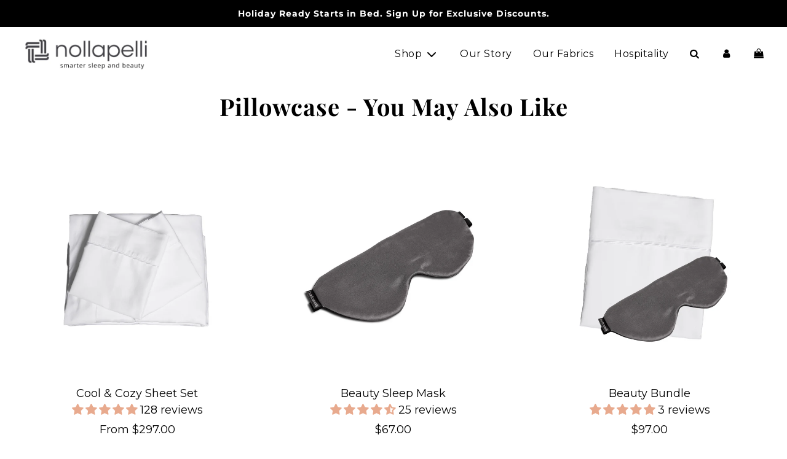

--- FILE ---
content_type: text/css
request_url: https://nollapelli.com/cdn/shop/t/20/assets/custom.css?v=66835058887686978281694013264
body_size: -662
content:
.sticky-header{padding-top:1px}.announcement-bar{position:fixed;z-index:9999;width:100%}@media screen and (min-width: 768px){.header-section--wrapper{margin-top:44px}}@media screen and (max-width: 767px){.header-section--wrapper{margin-top:38px}}
/*# sourceMappingURL=/cdn/shop/t/20/assets/custom.css.map?v=66835058887686978281694013264 */


--- FILE ---
content_type: text/css
request_url: https://nollapelli.com/cdn/shop/t/20/assets/bold-upsell-custom.css?v=150135899998303055901694013264
body_size: -780
content:
/*# sourceMappingURL=/cdn/shop/t/20/assets/bold-upsell-custom.css.map?v=150135899998303055901694013264 */


--- FILE ---
content_type: text/css
request_url: https://s3-us-west-2.amazonaws.com/da-restock/da-restock-nollapelli.myshopify.com.css
body_size: 1187
content:
div#dd-restock-notification-container .da-restock-notification .da-restock-notification-form,div#dd-restock-notification-container .da-restock-notification form{background-color:#faf9f6}div#dd-restock-notification-container .da-restock-notification p{color:#49484c}div#dd-restock-notification-container .da-restock-notification form button,div#dd-restock-notification-container .da-restock-notification-button{background-color:#e8aa8e;color:#fff}div#dd-restock-notification-container #dd-restock-notification-msg{background-color:#fff;color:#49484c;border:0}.da-restock-image form{background-color:#49484c;opacity:1}.da-restock-collection-img-new-wrapper p,.da-restock-image p{color:#fff}.da-restock-collection-img-new-wrapper form input,.da-restock-image form input{color:#fff;background-color:#fff}.da-restock-collection-img-new-wrapper form input::placeholder,.da-restock-image form input::placeholder{color:#fff}.da-restock-collection-img-new-wrapper form button,.da-restock-image form button{background-color:#e8aa8e;color:#333}img.da-restock-collection-img,img.da-restock-collection-img-new{opacity:.3}.da-restock-collection-img-new-wrapper form{background-color:#49484c;opacity:1}

--- FILE ---
content_type: text/javascript
request_url: https://www.myregistry.com/WidgetScriptSet/MerchantWidgetButtonScript.js?versionInfo=2&buttonType=0&sitekey=S_kcjnpA1g4IwaC1qat_TQ2
body_size: 5710
content:
var MyRegistryWidgetObj_2136783735={PanelVersion:"v2.1",Parameter:{},MultiGiftInfo:null,AppRoot:"//www.myregistry.com/",ForceSecure:"true",isObjectCreated:!1,IsSameDomain:"false",siteKey:"S_kcjnpA1g4IwaC1qat_TQ2",IsMobile:"false",UseIframe:"true",IsResponsive:"true",IsJqueryLoaded:!1,IsLoadingScript:!1,GetRandomInt:function(){var n=1;return Math.floor(Math.random()*(1001-n))+n},ButtonElements:[],CheckThirdPartyAvailability:function(n){var u="MrSoftwareSettings",i=MyRegistryWidgetObj_2136783735.GetCookie(u),r;if(i)try{i=decodeURIComponent(i);r=JSON.parse(i);r&&(MyRegistryWidgetObj_2136783735.UseIframe=r.useIframeView)}catch(o){}else{var f=MyRegistryWidgetObj_2136783735.AppRoot,e=document.getElementsByTagName("body")[0],t=document.createElement("script");t.id="MyRegistrySoftwareSettingsScript";t.type="text/javascript";t.onload=function(){typeof myregistrySoftwareSettings!="undefined"&&(MyRegistryWidgetObj_2136783735.SetCookie(u,JSON.stringify(window.myregistrySoftwareSettings),1),MyRegistryWidgetObj_2136783735.UseIframe=window.myregistrySoftwareSettings.useIframeView);n&&n()};t.src=f+"ScriptPlatform/Common/SoftwareSettings.js?sitekey="+MyRegistryWidgetObj_2136783735.siteKey;e.appendChild(t)}},Initialize:function(n){var t,i,r;if(MyRegistryWidgetObj_2136783735.CheckThirdPartyAvailability(),t=document.querySelectorAll("[id^=MyRegistryWidgetApiContainer]"),t.length>0)for(i=0;i<t.length;i++)r=t[i].getAttribute("title"),r&&(t[i].getAttribute("displaytitle")||t[i].setAttribute("displaytitle",r),t[i].removeAttribute("title"));MyRegistryWidgetObj_2136783735.IsMobile=="true"&&MyRegistryWidgetObj_2136783735.IsResponsive=="false"?MyRegistryWidgetObj_2136783735.SetMobileVersion(n):MyRegistryWidgetObj_2136783735.SetDesktopVersion(n);this.GetURLParameterByName("mrRID")!==""&&this.SetCookie("mrRID",this.GetURLParameterByName("mrRID"),24);this.GetURLParameterByName("mrTID")!==""&&this.SetCookie("mrTID",this.GetURLParameterByName("mrTID"),24);this.GetURLParameterByName("mrRType")!==""&&this.SetCookie("mrRType",this.GetURLParameterByName("mrRType"),24);typeof mrMessageListener=="undefined"?MyRegistryWidgetObj_2136783735.SetMessageListener():window.mrMessageListener==null&&MyRegistryWidgetObj_2136783735.SetMessageListener()},SetMobileVersion:function(n){var t=function(){for(var t,r=document.querySelectorAll("[id^=MyRegistryWidgetApiContainer]"),i=0;i<r.length;i++)if(t=r[i],t.id.indexOf("MyRegistryWidgetApiContainer")>-1&&(t.getAttribute("isWidgetLoaded")==null||t.getAttribute("isWidgetLoaded")=="0")){t.setAttribute("isWidgetLoaded","1");t.setAttribute("random",MyRegistryWidgetObj_2136783735.GetRandomInt());var f=t.getAttribute("url"),u=MyRegistryWidgetObj_2136783735.ReturnObjectValue(t,"imageSrc"),e=MyRegistryWidgetObj_2136783735.ReturnObjectValue(t,"showSelective","false"),o=MyRegistryWidgetObj_2136783735.ReturnObjectValue(t,"blockToBindEvent","false"),s=MyRegistryWidgetObj_2136783735.GetElementByIdIfExistsSrc(u,MyRegistryWidgetObj_2136783735.ReturnObjectValue(t,"hasCustomized","false")=="true");n&&n(t);t.onclick=function(n){var u;if(n.preventDefault(),window.currentMrWidgetObj.Validate(this)){var t=MyRegistryWidgetObj_2136783735.SetProperties(this),f=AddToMr2.GetWebsiteUrl(t),e=AddToMr2.GetWebsiteCanonicalUrl(t),o=AddToMr2.GetPrice(t),s=AddToMr2.GetTitle(t),h=AddToMr2.GetSKU(t),c=AddToMr2.GetQuantity(t),i=AddToMr2.GetColor(t),l=AddToMr2.GetNote(t,255),r=AddToMr2.GetSize(t),a=AddToMr2.GetAvailability(t),v=AddToMr2.GetOptions(t),y=typeof AddToMr2.GetOptionalPrices!="undefined"?AddToMr2.GetOptionalPrices(t):null,p=AddToMr2.PriceCurrencyCode,w=AddToMr2.GetCreatedFrom(t);window._mrAddGift=[];window._mrAddGift.push(["url",f]);window._mrAddGift.push(["canonicalurl",e]);window._mrAddGift.push(["sitekey",t.siteKey]);window._mrAddGift.push(["sku",h]);window._mrAddGift.push(["title",decodeURIComponent(s)]);window._mrAddGift.push(["price",o]);window._mrAddGift.push(["optionalPrices",y]);window._mrAddGift.push(["imagesrc",typeof t.imageSrc!=undefined?t.imageSrc:AddToMr2.GetImages(t)]);window._mrAddGift.push(["qty",c]);window._mrAddGift.push(["color",decodeURIComponent(i?i:"")]);window._mrAddGift.push(["notes",l]);window._mrAddGift.push(["options",v]);window._mrAddGift.push(["size",decodeURIComponent(r?r:"")]);window._mrAddGift.push(["createdFrom",w]);window._mrAddGift.push(["availability",a]);window._mrAddGift.push(["currencycode",p]);typeof AddToMrMobile!="undefined"&&(u=function(){var n="?"+AddToMrMobile.Serialize(AddToMrMobile.GiftParam);window.location=AddToMrMobile.AppRoot+AddToMrMobile.ActionPage+n;console&&console.log(n)},AddToMrMobile.StopButtonClickEvent||AddToMrMobile.LoadGiftParam(this,u))}}}MyRegistryWidgetObj_2136783735.SetAddButtonIframeWarning()};typeof AddToMr2=="undefined"?MyRegistryWidgetObj_2136783735.SetButtonScript(t):t();MyRegistryWidgetObj_2136783735.SetMobileButtonScript()},Validate:function(){return!0},ShowPopup:function(n){if(n.getAttribute("popupurl")!=""&&window.currentMrWidgetObj.Validate(n)){var t=n.getAttribute("popupurl");function i(n){var r=720,i=637,u=window.screenLeft!=undefined?window.screenLeft:screen.left,f=window.screenTop!=undefined?window.screenTop:screen.top,e=window.innerWidth?window.innerWidth:document.documentElement.clientWidth?document.documentElement.clientWidth:screen.width,o=window.innerHeight?window.innerHeight:document.documentElement.clientHeight?document.documentElement.clientHeight:screen.height,s=e/2-r/2+u,h=o/2-i/2+f,c=/^((?!chrome|android).)*safari/i.test(navigator.userAgent),t;c&&(i+=22);t=window.open(n,"AddToMr","personalbar=no,directories=no,location=no,toolbar=no,menubar=no,resizable=no,scrollbars=yes, width="+r+", height="+i+", top="+h+", left="+s);window.currentMrWidgetObj&&window.currentMrWidgetObj.CheckPingBackStatus(t);window.focus&&t&&t.focus()}function r(t){var r=MyRegistryWidgetObj_2136783735.SetProperties(n),i;AddToMr2.IframeSrc=t+"&IsIframeView=true";i=function(n){window.currentMrWidgetObj&&window.currentMrWidgetObj.CheckPingBackStatus(n)};AddToMr2.CreateIframe(r,i)}MyRegistryWidgetObj_2136783735.UseIframe=="true"?typeof AddToMr2!="undefined"?r(t):i(t):i(t)}},SetDesktopVersion:function(n){function u(){if(MyRegistryWidgetObj_2136783735.ButtonElements.length>0){for(var n=0;n<MyRegistryWidgetObj_2136783735.ButtonElements.length;n++)t(MyRegistryWidgetObj_2136783735.ButtonElements[n]);MyRegistryWidgetObj_2136783735.ButtonElements.pop()}}var t=function(t){var i=MyRegistryWidgetObj_2136783735.SetProperties(t),r,u,f,e;typeof AddToMr2!="undefined"&&(AddToMr2.GetTitle(i),AddToMr2.GetWebsiteUrl(i),AddToMr2.GetWebsiteCanonicalUrl(i),AddToMr2.GetPrice(i),AddToMr2.GetCurrency(i),AddToMr2.GetImages(i),AddToMr2.GetSKU(i),AddToMr2.GetAvailability(i),AddToMr2.GetNote(i,255),AddToMr2.GetSize(i),AddToMr2.GetOptions(i),typeof AddToMr2.GetOptionalPrices!="undefined"&&AddToMr2.GetOptionalPrices(i),AddToMr2.GetColor(i),AddToMr2.GetIsOffline(i),AddToMr2.GetHideColor(i),AddToMr2.GetHideSize(i),AddToMr2.GetDefaultRegistryType(i),AddToMr2.GetQuantity(i),AddToMr2.GetSiteKey(i),AddToMr2.GetTrackEvent(i),AddToMr2.GetIsExternalWidget(i),AddToMr2.GetIsShowWishListFlow(i),AddToMr2.GetCreatedFrom(i),AddToMr2.GiftToAdd.IsMrDomain=AddToMr2.IsMrDomain,AddToMr2.GiftToAdd.StoreDomain=AddToMr2.StoreDomain,r=(MyRegistryWidgetObj_2136783735.ForceSecure=="true"?"https:":"")+MyRegistryWidgetObj_2136783735.AppRoot+"Merchants/AddToMrButton/"+MyRegistryWidgetObj_2136783735.PanelVersion,"lp"in t.dataset==!0&&(r=r+"/"+t.dataset.lp),"lp"in t.dataset==!0&&"lang"in t.dataset==!0?r=r+"."+t.dataset.lang:"lang"in t.dataset==!0&&(r=r+"/"+t.dataset.lang),r=r+"/?"+MyRegistryWidgetObj_2136783735.Param(AddToMr2.GiftToAdd),u="event.preventDefault(); window.currentMrWidgetObj.ShowPopup(this)",t.getAttribute("errormessage")===null||t.getAttribute("errormessage")==""?(t.setAttribute("popupurl",r.replace(/'/g,"%27").replace(/"/g,"%22")),t.setAttribute("onclick",u)):t.getAttribute("errormessage")!=null&&t.getAttribute("errormessage")!=""&&t.getAttribute("customFunction")!==null&&t.getAttribute("customFunction")!=""?(f=t.getAttribute("customFunction"),t.setAttribute("onclick",f)):(e=t.getAttribute("errormessage"),t.setAttribute("onclick","alert('"+e+"');")),n&&n(t));MyRegistryWidgetObj_2136783735.SetAddButtonIframeWarning()},r=function(){for(var n,f,r=document.querySelectorAll("[id^=MyRegistryWidgetApiContainer]"),i=0;i<r.length;i++)if(n=r[i],n.id.indexOf("MyRegistryWidgetApiContainer")>-1&&(n.getAttribute("isWidgetLoaded")==null||n.getAttribute("isWidgetLoaded")=="0")){n.setAttribute("isWidgetLoaded","1");n.setAttribute("random",MyRegistryWidgetObj_2136783735.GetRandomInt());var h=n.getAttribute("url"),e=MyRegistryWidgetObj_2136783735.ReturnObjectValue(n,"imageSrc"),o=MyRegistryWidgetObj_2136783735.ReturnObjectValue(n,"showSelective","false"),s=MyRegistryWidgetObj_2136783735.ReturnObjectValue(n,"blockToBindEvent","false"),u=MyRegistryWidgetObj_2136783735.GetElementByIdIfExistsSrc(e,MyRegistryWidgetObj_2136783735.ReturnObjectValue(n,"hasCustomized","false")=="true");s=="false"&&(u!=null&&u!=""&&o=="false"?MyRegistryWidgetObj_2136783735.IsLoadingScript?(f=n,MyRegistryWidgetObj_2136783735.ButtonElements.push(f)):typeof AddToMr2=="undefined"?MyRegistryWidgetObj_2136783735.SetButtonScript(t,n):t(n):n.onclick=function(n){n.preventDefault();MyRegistryWidgetObj_2136783735.ShowAddButton(this)})}},i;r();i=setInterval(function(){typeof AddToMr2!="undefined"&&(clearInterval(i),u())},700)},Refresh:function(n){if(n)jQuery&&jQuery(n).find("#MyRegistryWidgetApiContainer").attr("iswidgetloaded","0");else if(jQuery)jQuery("#MyRegistryWidgetApiContainer").attr("iswidgetloaded","0");else{var t=document.getElementById("MyRegistryWidgetApiContainer");t&&t.setAttribute("isWidgetLoaded","0")}currentMrWidgetObj.Initialize()},Param:function(n){var i=[];for(var t in n)n.hasOwnProperty(t)&&i.push(encodeURIComponent(t)+"="+encodeURIComponent(n[t]));return i.join("&")},CheckPingBackStatus:function(n){setTimeout(function(){if(n){window.mrTrackedWindows=!1;var t=setInterval(function(){if(window.mrTrackedWindows)clearInterval(t);else try{n.postMessage("ping","*")}catch(i){clearInterval(t)}},500)}},100)},AddParameterToQuerystring:function(n,t,i){var e=n.split("?"),o=e[0],s="",r,u,f;if(e.length>1&&(s=e[1]),t=escape(t),i=escape(i),r=s.split("&"),r=="")return o+"?"+t+"="+i;for(u=r.length;u--;)if(f=r[u].split("="),f[0]==t){f[1]=i;r[u]=f.join("=");break}return u<0&&(r[r.length]=[t,i].join("=")),o+"?"+r.join("&")},OptionChanged:function(n,t,i){if(n&&t){if(n=n.replace(/ /g,"_"),!i&&(i=document.querySelector('[id^="MyRegistryWidgetApiContainer"][sitekey]'),!i))return;typeof AddToMr2.GiftToAdd.Options=="undefined"?AddToMr2.GiftToAdd.Options={}:AddToMr2.GiftToAdd.Options||(AddToMr2.GiftToAdd.Options={});AddToMr2.GiftToAdd.Options[n]=t;var u=JSON.stringify(AddToMr2.GiftToAdd.Options),r=i.getAttribute("popupurl");r&&(r=window.currentMrWidgetObj.AddParameterToQuerystring(r,n,t),r=window.currentMrWidgetObj.AddParameterToQuerystring(r,"Options",u),i.setAttribute("popupurl",r));i.setAttribute(n.toLowerCase(),encodeURIComponent(t))}},SetMessageListener:function(){typeof mrTrackEvent=="undefined"&&(window.mrTrackEvent=function(){});var n=window.addEventListener?"addEventListener":"attachEvent",t=n=="attachEvent"?"onmessage":"message";window.mrMessageListener=window[n];window.mrTrackedWindows=!1;window.mrMessageListener(t,function(n){var u=n.message?"message":"data",t=n[u],i,r;if(typeof t=="string"&&t.indexOf(";")>-1){i=t.split(";");switch(i[0]){case"trackEvent":r=i[1];typeof mrTrackEvent!="undefined"&&window.mrTrackEvent&&window.mrTrackEvent(r);n.source&&window.currentMrWidgetObj&&window.currentMrWidgetObj.CheckPingBackStatus(n.source);break;case"getMultiGiftInfo":window.currentMrWidgetObj&&window.currentMrWidgetObj.MultiGiftInfo&&n.source.postMessage("setMultiGiftInfo;"+JSON.stringify(window.currentMrWidgetObj.MultiGiftInfo),"*");break;case"pingBack":window.mrTrackedWindows=!0}}})},SetProperties:function(n){function s(n){var t=!1;try{t=typeof n=="string"&&decodeURIComponent(n)!==n}catch(i){t=typeof n=="string"&&decodeURI(n)!==n}return t}var t="false",f;t=n.getAttribute("hasCustmized")&&n.getAttribute("hasCustmized")!==""?this.ReturnObjectValue(n,"hasCustmized","false")=="true":this.ReturnObjectValue(n,"hasCustomized","false")=="true";var h=this.ReturnObjectValue(n,"siteKey",""),ei=this.ReturnObjectValue(n,"storeName"),oi=this.ReturnObjectValue(n,"storeLogo"),si=this.ReturnObjectValue(n,"signUpLogo"),hi=this.ReturnObjectValue(n,"isLoadSSL","false")=="true",c=this.ReturnObjectValue(n,"imageSrc"),r=this.ReturnObjectValue(n,"displaytitle","");r&&r!=""||(r=this.ReturnObjectValue(n,"title"));var l=this.ReturnObjectValue(n,"price"),a=this.ReturnObjectValue(n,"optionalprices"),v=this.ReturnObjectValue(n,"readonlyprice","false")=="true",y=this.ReturnObjectValue(n,"size"),p=this.ReturnObjectValue(n,"quantity"),w=this.ReturnObjectValue(n,"sizeControl"),b=this.ReturnObjectValue(n,"sizeRequired","false")=="true",ci=this.ReturnObjectValue(n,"sizeincorrectvalue"),k=this.ReturnObjectValue(n,"sizeErrorMessage","Size is required"),d=this.ReturnObjectValue(n,"color"),g=this.ReturnObjectValue(n,"sku"),nt=this.ReturnObjectValue(n,"colorControl"),tt=this.ReturnObjectValue(n,"isExternalWidget","false")=="true",it=this.ReturnObjectValue(n,"colorRequired","false")=="true",rt=this.ReturnObjectValue(n,"colorIncorrectValue"),ut=this.ReturnObjectValue(n,"colorErrorMessage","Color is required"),ft=this.ReturnObjectValue(n,"notesControl"),et=this.ReturnObjectValue(n,"notes",""),ot=this.ReturnObjectValue(n,"noteRequired","false")=="true",st=this.ReturnObjectValue(n,"noteIncorrectValue"),ht=this.ReturnObjectValue(n,"noteErrorMessage","Note is required"),ct=this.ReturnObjectValue(n,"createdFrom"),lt=this.ReturnObjectValue(n,"description"),at=parseInt(this.ReturnObjectValue(n,"currencyId",null)),vt=this.ReturnObjectValue(n,"readcurrency"),e=this.ReturnObjectValue(n,"url"),yt=this.ReturnObjectValue(n,"options"),i=this.ReturnObjectValue(n,"urlTagId"),pt=this.ReturnObjectValue(n,"onGiftAdded"),wt=this.ReturnObjectValue(n,"showSignupRegistryType","false")=="true",bt=this.ReturnObjectValue(n,"hideSize","false")=="true",kt=this.ReturnObjectValue(n,"hideColor","false")=="true",dt=this.ReturnObjectValue(n,"isOffline","false")=="true",gt=this.ReturnObjectValue(n,"isUnavailable","false")=="true",ni=this.ReturnObjectValue(n,"customUrl"),o=this.ReturnObjectValue(n,"canonicalurl"),u=this.ReturnObjectValue(n,"trackEvent"),ti=this.ReturnObjectValue(n,"availability","Available"),ii=this.ReturnObjectValue(n,"defaultRegistryType",""),ri=this.ReturnObjectValue(n,"hideLinkButtonAfterAdded","false"),ui=this.ReturnObjectValue(n,"isShowLoginPanelFirst","false"),fi=this.ReturnObjectValue(n,"isShowWishListFlow","false");if(MyRegistryWidgetObj_2136783735.Parameter==null&&(MyRegistryWidgetObj_2136783735.Parameter={}),MyRegistryWidgetObj_2136783735.Parameter.siteKey=h,MyRegistryWidgetObj_2136783735.Parameter.imageSrc=MyRegistryWidgetObj_2136783735.GetElementByIdIfExistsSrc(c,t),MyRegistryWidgetObj_2136783735.Parameter.giftTitle=MyRegistryWidgetObj_2136783735.ControlFunction(r,t),s(MyRegistryWidgetObj_2136783735.Parameter.giftTitle))try{MyRegistryWidgetObj_2136783735.Parameter.giftTitle=decodeURIComponent(MyRegistryWidgetObj_2136783735.Parameter.giftTitle)}catch(li){MyRegistryWidgetObj_2136783735.Parameter.giftTitle=decodeURI(MyRegistryWidgetObj_2136783735.Parameter.giftTitle)}return MyRegistryWidgetObj_2136783735.Parameter.giftPrice=MyRegistryWidgetObj_2136783735.ControlFunction(l,t),MyRegistryWidgetObj_2136783735.Parameter.readOnlyPrice=v,MyRegistryWidgetObj_2136783735.Parameter.giftPrice&&(f=Number(MyRegistryWidgetObj_2136783735.Parameter.giftPrice.replace(/[^0-9\.]+/g,"")),MyRegistryWidgetObj_2136783735.Parameter.giftPrice=f?f.toString():null),MyRegistryWidgetObj_2136783735.Parameter.optionalPrices=a,MyRegistryWidgetObj_2136783735.Parameter.quantity=MyRegistryWidgetObj_2136783735.ControlFunction(p,t),MyRegistryWidgetObj_2136783735.Parameter.size=MyRegistryWidgetObj_2136783735.GetElementByIdOrName(y,t),MyRegistryWidgetObj_2136783735.Parameter.sizeControl=MyRegistryWidgetObj_2136783735.GetElementValueByIdOrName(w,t),MyRegistryWidgetObj_2136783735.Parameter.sizerequired=b,MyRegistryWidgetObj_2136783735.Parameter.sizeerrormessage=k,MyRegistryWidgetObj_2136783735.Parameter.sku=MyRegistryWidgetObj_2136783735.GetElementValueByIdOrName(g,t),MyRegistryWidgetObj_2136783735.Parameter.color=MyRegistryWidgetObj_2136783735.GetElementByIdOrName(d,t),MyRegistryWidgetObj_2136783735.Parameter.colorControl=MyRegistryWidgetObj_2136783735.GetElementValueByIdOrName(nt,t),MyRegistryWidgetObj_2136783735.Parameter.colorrequired=it,MyRegistryWidgetObj_2136783735.Parameter.canonicalurl=o,MyRegistryWidgetObj_2136783735.Parameter.colorincorrectvalue=rt,MyRegistryWidgetObj_2136783735.Parameter.colorerrormessage=ut,MyRegistryWidgetObj_2136783735.Parameter.notes=MyRegistryWidgetObj_2136783735.GetElementValueByIdOrName(et,t),u&&u!=""&&(MyRegistryWidgetObj_2136783735.Parameter.trackEvent="(function () { "+u+" }())"),MyRegistryWidgetObj_2136783735.Parameter.isOffline=dt,MyRegistryWidgetObj_2136783735.Parameter.isUnavailable=gt,MyRegistryWidgetObj_2136783735.Parameter.hideSize=bt,MyRegistryWidgetObj_2136783735.Parameter.hideColor=kt,MyRegistryWidgetObj_2136783735.Parameter.defaultRegistryType=ii,MyRegistryWidgetObj_2136783735.Parameter.createdFrom=ct,MyRegistryWidgetObj_2136783735.Parameter.createdFrom||window.location.href.indexOf("//www.myregistry.com/blog")>-1&&(MyRegistryWidgetObj_2136783735.Parameter.createdFrom="MrBlog"),MyRegistryWidgetObj_2136783735.Parameter.showSignupRegistryType=wt,MyRegistryWidgetObj_2136783735.Parameter.description=lt,MyRegistryWidgetObj_2136783735.Parameter.notesControl=ft,MyRegistryWidgetObj_2136783735.Parameter.notesrequired=ot,MyRegistryWidgetObj_2136783735.Parameter.notesincorrectvalue=st,MyRegistryWidgetObj_2136783735.Parameter.noteserrormessage=ht,MyRegistryWidgetObj_2136783735.Parameter.currencyId=at,MyRegistryWidgetObj_2136783735.Parameter.readCurrency=vt,MyRegistryWidgetObj_2136783735.Parameter.url=i!=null&&i!=""?MyRegistryWidgetObj_2136783735.GetElementValueByIdOrName(i,!0):e,MyRegistryWidgetObj_2136783735.Parameter.customUrl=i!=null&&i!=""?MyRegistryWidgetObj_2136783735.GetElementValueByIdOrName(i,!0):ni,MyRegistryWidgetObj_2136783735.Parameter.canonicalurl=o,MyRegistryWidgetObj_2136783735.Parameter.giftLocation=e,MyRegistryWidgetObj_2136783735.Parameter.options=yt,MyRegistryWidgetObj_2136783735.Parameter.hideLinkButtonAfterAdded=ri,MyRegistryWidgetObj_2136783735.Parameter.availability=ti,MyRegistryWidgetObj_2136783735.Parameter.giftAddedCallbackFunction=pt,MyRegistryWidgetObj_2136783735.Parameter.isShowLoginPanelFirst=ui,MyRegistryWidgetObj_2136783735.Parameter.isShowWishListFlow=fi,MyRegistryWidgetObj_2136783735.Parameter.isExternalWidget=tt,MyRegistryWidgetObj_2136783735.Parameter},ReturnObjectValue:function(n,t,i){return n.getAttribute(t)&&n.getAttribute(t)!==""?n.getAttribute(t):i},ShowAddButton:function(n){var i=MyRegistryWidgetObj_2136783735.SetProperties(n),t=function(){AddToMr2.Initialize(i)},r;(typeof AddToMr2).toString().toLowerCase()!="undefined"?t(i):MyRegistryWidgetObj_2136783735.IsLoadingScript?r=setInterval(function(){MyRegistryWidgetObj_2136783735.IsLoadingScript||(clearInterval(r),t(n))},500):MyRegistryWidgetObj_2136783735.SetButtonScript(t,n)},SetMobileButtonScript:function(n,t){MyRegistryWidgetObj_2136783735.IsLoadingScript=!0;var i=document.createElement("script"),r=document.getElementsByTagName("head")[0],u=document.getElementsByTagName("body")[0];i.setAttribute("type","text/javascript");i.readyState?i.onreadystatechange=function(){(this.readyState=="complete"||this.readyState=="loaded")&&n&&(MyRegistryWidgetObj_2136783735.IsLoadingScript=!1,n(t))}:i.onload=function(){n&&(MyRegistryWidgetObj_2136783735.IsLoadingScript=!1,n(t))};i.setAttribute("src",MyRegistryWidgetObj_2136783735.AppRoot+"ScriptSet/MrMobileWidget.js?v="+(new Date).getTime());typeof i!="undefined"&&(r?r.appendChild(i):u&&u.appendChild(i))},SetButtonScript:function(n,t){MyRegistryWidgetObj_2136783735.IsLoadingScript=!0;var i=document.createElement("script"),r=document.getElementsByTagName("head")[0],u=document.getElementsByTagName("body")[0];i.setAttribute("type","text/javascript");i.readyState?i.onreadystatechange=function(){(this.readyState=="complete"||this.readyState=="loaded")&&n&&(MyRegistryWidgetObj_2136783735.IsLoadingScript=!1,n(t))}:i.onload=function(){n&&(MyRegistryWidgetObj_2136783735.IsLoadingScript=!1,n(t))};i.setAttribute("src",MyRegistryWidgetObj_2136783735.AppRoot+"Merchants/AddToMrButton/v2.1/handlers/ButtonScriptHandler.ashx?version="+(new Date).getTime());typeof i!="undefined"&&(r?r.appendChild(i):u&&u.appendChild(i))},GetElementByIdOrName:function(n,t){var i,r;if(t)if(i=document.getElementById(n),i==null&&document.getElementsByName(n).length>0&&(i=document.getElementsByName(n)[0]),i==null)if(document.querySelector!=undefined)try{if(r=document.querySelector(n),r)return r.getAttribute("src")!=null&&r.getAttribute("src")!=""?r.getAttribute("src"):typeof r.innerText!="undefined"?r.innerText.trim():typeof r.value!="undefined"?r.value.trim():r.innerText}catch(u){}else return null;else if(i.type){if(i.type=="select-one"||i.type=="text")return i}else return i.innerText?i.innerText.trim():null;return n},GetElementValueByIdOrName:function(n,t){var i,r;if(t)if(i=document.getElementById(n),i==null&&document.getElementsByName(n).length>0&&(i=document.getElementsByName(n)[0]),i==null)try{if(document.querySelector!=undefined){if(r=document.querySelector(n),r)return r.getAttribute("src")!=null&&r.getAttribute("src")!=""?r.getAttribute("src"):typeof r.value!="undefined"?r.value.trim():r.innerText}else return null}catch(u){}else if(i.type){if(i.type=="select-one")return i.options[i.selectedIndex].text;if(i.type=="text"||i.type=="hidden")return i.value}else return i.innerText?i.innerText:i.textContent?i.textContent:i.innerText?i.innerText:null;return n},ControlFunction:function(n,t){var i,u,r;if(t){if(i=document.getElementById(n),i!=null)return i.type=="text"||i.type=="hidden"?i.value!=null?i.value:-1:i.type=="select-one"?(u=i.selectedIndex,r=i.options[u].text,r!=null?r:-1):i.type=="radio"?MyRegistryWidgetObj_2136783735.GetRadioCheckedValue(document.getElementsByName(n))?MyRegistryWidgetObj_2136783735.GetRadioCheckedValue(document.getElementsByName(n)):-1:i.type=="checkbox"?MyRegistryWidgetObj_2136783735.GetCheckedValue(document.getElementsByName(n))?MyRegistryWidgetObj_2136783735.GetCheckedValue(document.getElementsByName(n)):-1:i.innerText;if(document.querySelector!=undefined)try{return i=document.querySelector(n),i.getAttribute("src")!=null&&i.getAttribute("src")!=""?i.getAttribute("src"):typeof i.value!="undefined"?i.value.trim():i.innerText}catch(f){}else return null}return n},GetRadioCheckedValue:function(n,t){var r,i;if(t){if(!n)return null;if(r=n.length,r==undefined)return n.checked?n.value:null;for(i=0;i<r;i++)if(n[i].checked)return n[i].value;return null}return n},GetCheckedValue:function(n,t){var u,r,f,i;if(t){if(!n)return null;if(u=n.length,u==undefined)return n.checked?n.value:null;for(r="",f=!1,i=0;i<u;i++)n[i].checked&&(f=!0,r+=n[i].value+",");return f?r.substring(0,r.length-1):null}return n},GetElementByIdIfExistsSrc:function(n,t){if(t){if(document.getElementById(n))return document.getElementById(n).src;if(document.querySelector!=undefined)try{if(control=document.querySelector(n),control)return control.getAttribute("src")!=null&&control.getAttribute("src")!=""?control.getAttribute("src"):typeof control.value!="undefined"?control.value.trim():control.innerText}catch(i){}else return null}return n},SetCookie:function(n,t,i){var u=new Date,r=new Date;(i==null||i==0)&&(i=1);r.setTime(u.getTime()+36e5*i);document.cookie=n+"="+escape(t)+";expires="+r.toGMTString()+";path=/"},GetCookie:function(n){for(var t,r=n+"=",u=document.cookie.split(";"),i=0;i<u.length;i++){for(t=u[i];t.charAt(0)==" ";)t=t.substring(1);if(t.indexOf(r)==0)return t.substring(r.length,t.length)}return null},GetURLParameterByName:function(n){n=n.replace(/[\[]/,"\\[").replace(/[\]]/,"\\]");var i=new RegExp("[\\?&]"+n+"=([^&#]*)"),t=i.exec(location.search);return t===null?"":decodeURIComponent(t[1].replace(/\+/g," "))},Dispose:function(){MyRegistryWidgetObj_2136783735=null},SetAddButtonIframeWarning:function(){var n=function(){var t=document.querySelector('[id^="MyRegistryWidgetApiContainer"][sitekey]'),n=document.createElement("span");n.innerHTML="Opens a new window";n.classList.add("mr-newwindowwarn");t.appendChild(n);n.style.cssText=`position: absolute; width: 1px; height: 1px; margin: -1px; overflow: hidden; clip: rect(0, 0, 0, 0);`};MyRegistryWidgetObj_2136783735.UseIframe=="true"?typeof AddToMr2=="undefined"&&n():n()}};MyRegistryWidgetObj_2136783735.Initialize();window.currentMrWidgetObj=MyRegistryWidgetObj_2136783735||{};